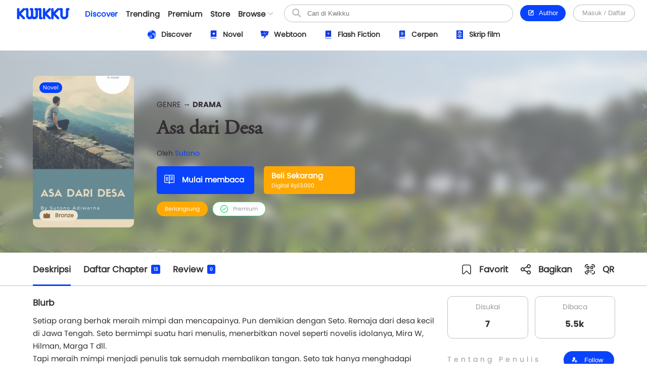

--- FILE ---
content_type: text/html; charset=UTF-8
request_url: https://www.kwikku.com/novel/read/asa-dari-desa
body_size: 12481
content:
	<!DOCTYPE html>
<!--
	(::)        (::)  (::)     (::)     (::)    (::)	(::)	      (::)
	(::)      (::)    (::)     (::)     (::)    (::)	(::)	    (::)
	(::)	(::)      (::)     (::)     (::)    (::)	(::)	  (::)
	(::)   (::)       (::)     (::)     (::)    (::)	(::)   (::)
	(::)(::)		  (::)     (::)     (::)    (::)	(::)(::)
	(::)(::)		  (::)     (::)     (::)    (::)	(::)(::)
	(::)   (::)		  (::)     (::)     (::)    (::)	(::)   (::)
	(::)    (::)	   (::)    (::)    (::)	    (::)	(::)	  (::)
	(::)     (::)	     (::)  (::)  (::)	    (::)	(::)	    (::)
	(::)      (::)         (::)(::)(::)		    (::)	(::)	      (::)
-->
<html>
	<head>
		<title>Asa dari Desa - Sutono - Kwikku</title>
		<meta name='viewport' content='width=1130'>
		<meta http-equiv="X-Frame-Options" content="deny">
		<link id='kwik_favicon' rel='shortcut icon' href='https://www.kwikku.com/images/favicon.png' type='image/png' media='all'>
		<script>
			if (screen.width <= 850) {
				window.location.href="https://m.kwikku.com/novel/read/asa-dari-desa";
			}
		</script>
		<meta name="theme-color" content="#177ffb" />
		<!-- Mendeklarasikan ikon untuk iOS -->
		<meta name="apple-mobile-web-app-capable" content="yes" />
		<meta name="apple-mobile-web-app-status-bar-style" content="default" />
		<meta name="apple-mobile-web-app-title" content="Kwikku" />
		<link rel="apple-touch-icon" href="images/logo/128x128.png" />
		<!-- Mendeklarasikan ikon untuk Windows -->
		<meta name="msapplication-TileImage" content="images/logo/128x128.png" />
		<meta name="msapplication-TileColor" content="#000000" />
		
		<!-- Global site tag (gtag.js) - Google Analytics -->
		<script async src="https://www.googletagmanager.com/gtag/js?id=G-GDJTXD19QP"></script>
		<script>
			window.dataLayer = window.dataLayer || [];
			function gtag(){dataLayer.push(arguments);}
			gtag('js', new Date());
			
			gtag('config', 'G-GDJTXD19QP');
		</script>
		
		<!--AMP-->
					<link rel='amphtml' href='https://amp.kwikku.com/novel/asa-dari-desa'>
			<link rel='canonical' href='https://www.kwikku.com/novel/read/asa-dari-desa'>
					<meta name="description" content="Kisah tentang orang orang kecil meraih mimpi" />
		
		<link rel='stylesheet' type='text/css' href='https://www.kwikku.com/template/styles/styles_css/kwikku_constant.css?t=507'><link rel='stylesheet' type='text/css' href='https://www.kwikku.com/template/styles/styles_css/kwikku_base.css?t=507'><link rel='stylesheet' type='text/css' href='https://www.kwikku.com/template/styles/styles_css/kwikku_icon.css?t=507'><link rel='stylesheet' type='text/css' href='https://www.kwikku.com/template/styles/styles_css/kwikku_effect.css?t=507'><link rel='stylesheet' type='text/css' href='https://www.kwikku.com/template/styles/styles_css/kwikku_structures.css?t=507'><link rel='stylesheet' type='text/css' href='https://www.kwikku.com/template/styles/styles_css/kwikku_card.css?t=507'><link rel='stylesheet' type='text/css' href='https://www.kwikku.com/template/styles/styles_css/kwikku_status.css?t=507'><link rel='stylesheet' type='text/css' href='https://www.kwikku.com/template/styles/styles_css/kwikku_wallet.css?t=507'><link rel='stylesheet' type='text/css' href='https://www.kwikku.com/template/styles/styles_css/kwikku_layout.css?t=507'><link rel='stylesheet' type='text/css' href='https://www.kwikku.com/template/styles/styles_css/pages/work.css?t=507'><link rel='stylesheet' type='text/css' href='https://www.kwikku.com/template/styles/styles_css/pages/know.css?t=507'><link rel='stylesheet' type='text/css' href='https://www.kwikku.com/template/styles/styles_css/pages/webtoon.css?t=507'><link rel='stylesheet' type='text/css' href='https://www.kwikku.com/template/styles/styles_css/pages/novel.css?t=507'><link rel='stylesheet' type='text/css' href='https://www.kwikku.com/template/styles/styles_css/pages/script.css?t=507'><link rel='stylesheet' type='text/css' href='https://www.kwikku.com/template/styles/styles_css/pages/artwork.css?t=507'><link rel='stylesheet' type='text/css' href='https://www.kwikku.com/template/styles/styles_css/pages/video.css?t=507'><link rel='stylesheet' type='text/css' href='https://www.kwikku.com/template/styles/styles_css/kwikku_screen.css?t=507'><link rel='stylesheet' type='text/css' href='https://www.kwikku.com/template/styles/styles_css/external/slick.css?t=507'><link rel='stylesheet' type='text/css' href='https://www.kwikku.com/template/styles/styles_css/external/slick-theme.css?t=507'><link rel='stylesheet' type='text/css' href='https://www.kwikku.com/template/styles/styles_css/dark.css?t=507'><script type='text/javascript' src='https://www.kwikku.com/template/styles/styles_js/external/socket.js?t=507'></script><script type='text/javascript' src='https://www.kwikku.com/template/styles/styles_js/external/jquery.js?t=507'></script><script type='text/javascript' src='https://www.kwikku.com/template/styles/styles_js/external/textarea.autogrow.js?t=507'></script><script type='text/javascript' src='https://www.kwikku.com/template/styles/styles_js/external/slick.js?t=507'></script><script type='text/javascript' src='https://www.kwikku.com/template/styles/styles_js/external/jquery.cookie.js?t=507'></script><script type='text/javascript' src='https://www.kwikku.com/template/styles/styles_js/external/jquery.migrate.js?t=507'></script><script type='text/javascript' src='https://www.kwikku.com/template/styles/styles_js/functions.js?t=507'></script><script type='text/javascript' src='https://www.kwikku.com/template/styles/styles_js/effect.js?t=507'></script><script type='text/javascript' src='https://www.kwikku.com/template/styles/styles_js/no_ajax.js?t=507'></script><script type='text/javascript' src='https://www.kwikku.com/template/styles/styles_js/status.js?t=507'></script><script type='text/javascript' src='https://www.kwikku.com/template/styles/styles_js/wallet.js?t=507'></script><script type='text/javascript' src='https://www.kwikku.com/template/styles/styles_js/templates.js?t=507'></script><script type='text/javascript' src='https://www.kwikku.com/template/styles/styles_js/section.js?t=507'></script><script type='text/javascript' src='https://www.kwikku.com/template/styles/styles_js/actions_get.js?t=507'></script><script type='text/javascript' src='https://www.kwikku.com/template/styles/styles_js/actions_post.js?t=507'></script><script type='text/javascript' src='https://www.kwikku.com/template/styles/styles_js/actions_upload.js?t=507'></script><script type='text/javascript' src='https://www.kwikku.com/template/styles/styles_js/pages/cart.js?t=507'></script><script type='text/javascript' src='https://www.kwikku.com/template/styles/styles_js/pages/transaction.js?t=507'></script><script type='text/javascript' src='https://www.kwikku.com/template/styles/styles_js/pages/novel.js?t=507'></script>		
		<link rel="canonical" href="https://www.kwikku.com/novel/read/asa-dari-desa" />
<meta property="og:title" content="Asa dari Desa - Sutono - Kwikku" />
<meta property="og:type" content="article" />
<meta property="og:url" content="https://www.kwikku.com/novel/read/asa-dari-desa" />
<meta property="og:image" itemprop="image" content="https://kwikku.us/uploads/public/images/novel/cover/thumb/992373578452-20200911141739.png" />
<meta property="og:site_name" content="Kwikku Media Nusantara" />
<meta property="og:description" content="Kisah tentang orang orang kecil meraih mimpi" />
<meta property="og:image:secure_url" content="https://kwikku.us/uploads/public/images/novel/cover/thumb/992373578452-20200911141739.png" />
<meta name="twitter:card" content="summary" />
<meta name="twitter:domain" content="https://www.kwikku.com/novel/read/asa-dari-desa" />
<meta name="twitter:title" content="Asa dari Desa - Sutono - Kwikku" />
<meta name="twitter:description" content="Kisah tentang orang orang kecil meraih mimpi" />
<meta name="twitter:image" content="https://kwikku.us/uploads/public/images/novel/cover/thumb/992373578452-20200911141739.png" />	

<meta name="copyright" content="Kwikku Media Nusantara" />
	<script type="application/ld+json">
	{
	"@context": "https://schema.org",
	"@type": "WebSite",
	"url": "https://www.kwikku.com/novel/read/asa-dari-desa",
	"potentialAction": {
    "@type": "SearchAction",
    "target": "https://www.kwikku.com/i/search?keyword={search_term_string}",
    "query-input": "required name=search_term_string"
	}
	}
	</script>
			
		<script>
			(function(i,s,o,g,r,a,m){i['GoogleAnalyticsObject']=r;i[r]=i[r]||function(){
			(i[r].q=i[r].q||[]).push(arguments)},i[r].l=1*new Date();a=s.createElement(o),
			m=s.getElementsByTagName(o)[0];a.async=1;a.src=g;m.parentNode.insertBefore(a,m)
			})(window,document,'script','//www.google-analytics.com/analytics.js','ga');
			
			ga('create', 'UA-41598876-1', 'kwikku.com');
			ga('send', 'pageview');
			
			console.log('%c KWIKKU MEDIA NUSANTARA', "font-size: 50px; color: blue;");
			console.log('%c Kwikku.com | Jangan pernah melakukan apapun di sini. Akun anda bisa saja diambil alih tanpa izin. Bagian ini hanya untuk pengembang', "font-size: 20px; color: red;");
		</script>
		
		<style>
					</style>
		
	</head>
	<body style="">
		<input id="user-agent" type="hidden" value="">
		<input id="user-login" type="hidden" value="">
		<input id="link-domain" type="hidden" value="https://www.kwikku.com">
		<input id="link-image" type="hidden" value="https://www.kwikku.com/images">
		
		<script>
			loadTheme();
		</script>
		
		<div id="popup" class="hidden">
	<table>
		<tr>
			<td id="popup_close" class="popupdetect">
				<div id="popup_body" class="p_canvas bg_white hidden popupdetect"></div>
			</td>
		</tr>
	</table>
</div>

<script>
	$(document).ready(function(){
	    $(".popupdetect").click(function(evt){
			if($(this).attr("id") == 'popup_close'){
				if($("#popup_close").attr('data-autoclose') != "disabled"){
					open_popup('0');
				}
				}else{
				evt.stopPropagation();
			}
		});
	});
</script>

<div id="value_alert_time" class="hidden">0</div>
<div id="alert" class="hidden">
	<div onclick="show_alert('0');">
		<div></div>
	</div>
</div>

<span id='popupMiniNovel' class='hidden'>
	<div class='nov_miniinfo'>
		<div class='bscover'>
			<a href='' class='nbp_link'>
				<div class='nbp_cover border_shadow bscover'></div>
			</a>
		</div>
		<div>
			<div>
				<a href='' class='nbp_link'>Judul disini</a>
			</div>
			<div>
				<a href=''>penulis disini</a>
			</div>
			<div>Deskripsi disini</div>
			<div>
				<a href='' class='nbp_link'>
					<button class='btn basic'>Baca Novel &#8594;</button>
				</a>
			</div>
		</div>
	</div>
</span>

<div id="popupNsfw" data-back="" class='popup_nsfw hidden'>
	<div>
		<div>
			<div>
				<div></div>
				<div>Peringatan</div>
				<div>Halaman ini mengandung Konten Dewasa. Jika usia kamu dibawah 18 tahun, mohon untuk tidak mengakses halaman ini</div>
				<div>
					<button class='btn silver mr15' onclick="popup_nsfw('dismiss');">Batalkan</button>
					<button class='btn basic' onclick="popup_nsfw('allow');">Lanjutkan &#8594;</button>
				</div>
			</div>
		</div>
	</div>
</div>

<div id="popupUpgradePremium" class="hidden">
	<div class="popupPremium">
		<div>Fitur ini untuk akun Premium</div>
		<div>Upgrade ke premium untuk fitur lengkap Kwikku</div>
		<div class="ppFeature">
			<div>
				<div class="icon icon_popup_premium_1"></div>
				<div>Baca karya premium</div>
			</div>
			<div>
				<div class="icon icon_popup_premium_2"></div>
				<div>Lebih banyak diskon</div>
			</div>
			<div>
				<div class="icon icon_popup_premium_3"></div>
				<div>Fitur lebih banyak</div>
			</div>
		</div>
		<div>
			<div>
				<a href="https://www.kwikku.com/i/wallet">
					<button class="btn basic">Upgrade ke Premium</button>
				</a>
			</div>
			<div class="mt10">
				<u class="text_blue pointer" onclick="open_popup(0);">Tidak, terima kasih.</u>
			</div>
		</div>
	</div>
</div>

<span id="popupPreviewPhoto" class="hidden">
	<div class="popupPreviewPhoto">
		<div class="pppClose pointer" onclick="openPopupPreviewPhoto('hide');">
			<div class="icon icon_close_black"></div>
		</div>
		<div class="pppBody">
			<img id="idSetPreviewPhoto" src="">
		</div>
	</div>
</span>

<span id="popupAuthor" class="hidden">
	<div class="popupAuthor">
		<div class="paHead">
			<div>Halaman Author</div>
			<div>Kontrol semua karyamu pada halaman author, kamu bisa memublikasikan karya baru atau mengatur karyamu dengan mudah dalam satu tempat.</div>
		</div>
		<div class="paList">
			<a href="https://center.kwikku.com/creator/benefit" target="_blank">
				<div>
					<div>
						<div class="icon icon_author_1"></div>
					</div>
					<div>
						<div>Benefit</div>
						<div>Pelajari lebih lengkap tentang benefit yang akan kamu dapatkan.</div>
					</div>
					<div>
						<div class="icon icon_arrow_right_black"></div>
					</div>
				</div>
			</a>
			<a href="https://center.kwikku.com/creator/create" target="_blank">
				<div>
					<div>
						<div class="icon icon_author_2"></div>
					</div>
					<div>
						<div>Cara membuat karya</div>
						<div>Tutorial singkat cara memublikasikan karyamu di Kwikku.</div>
					</div>
					<div>
						<div class="icon icon_arrow_right_black"></div>
					</div>
				</div>
			</a>
			<a href="https://center.kwikku.com/creator/monetize" target="_blank">
				<div>
					<div>
						<div class="icon icon_author_3"></div>
					</div>
					<div>
						<div>Monetisasi</div>
						<div>Pelajari bagaimana kamu bisa memonetisasi karyamu dengan mudah.</div>
					</div>
					<div>
						<div class="icon icon_arrow_right_black"></div>
					</div>
				</div>
			</a>
		</div>
		<div class="paBtn">
			<a href="https://www.kwikku.com/i/redirect/sso/aHR0cHM6Ly9hdXRob3Iua3dpa2t1LmNvbQ==" target="_blank">
				<button class="btn basic">Ke Halaman Author</button>
			</a>
		</div>
	</div>
</span>

<span id="popupAntiPlagiarism" class="hidden">
	<div class="p15">
		<div class="description fz_big">Kami mencoba menghargai Kreator dari tindakan "Pembajakan", dan kami juga mengharapkan Anda demikian</div>
		<div class="mt10">
			<button class="btn basic" onclick="open_popup('0');">Tutup</button>
		</div>
	</div>
</span>

<span id="popupSubscriptionInfo" class="hidden">
	<div class="p15">
		<div class="fz_medium bold">Paket Berlangganan</div>
		<div class="description mt5">Dengan menjadi bagian dari pengguna berlangganan. Kamu bisa mengakses berbagai manfaat yang kami berikan.<br/>Selain itu kamu juga bisa membaca ribuan cerita berbayar (yang berpartisipasi) tanpa perlu biaya tambahan</div>
		<div class="mt15">
			<button class="btn silver mr10" onclick="open_popup('0');">Tutup</button>
			<button class="btn basic" onclick="">Lihat daftar Paket</button>
		</div>
	</div>
</span>

	<span id="popupQRCode" class="hidden">
		<div class="p15">
			<div class="qrcode">
				<div>
					<img src="https://kwikku.id/public/qr/novel-9000.png">
				</div>
				<div>
					<div>Scan untuk mengakses karya atau profil secara langsung.</div>
				</div>
			</div>
		</div>
	</span>
	
<span id="form_login" class="hidden">
	<div class="popup_login">
		
		<div>
			<div>
				<span>LOG<span>IN</span></span>
			</div>
		</div>
		
		<div>
			<div class="plBox loginPanel">
				<div>
					<div class="active" onclick="loginPanel('account');">Akun</div>
					<div onclick="loginPanel('token');">Dengan Token</div>
				</div>
				<div>
					<div class="active">
						<form onsubmit="get_login('2', 'btn_popup_login'); return false;">
							<div class="list mt15">
								<p>Username/Email/Nomor Telepon</p>
								<input id="login_popup_username" class="input">
							</div>
							<div class="list mt15">
								<p>Kata Sandi</p>
								<input id="login_popup_password" class="input" type="password">
							</div>
							<div class="list mt15">
								<button id="btn_popup_login" class="btn basic full_btn">Masuk</button>
							</div>
						</form>
						
						<div class="btnOpt">
							<div>
								<a href="https://www.kwikku.com/n/register">
									<div class="boRegist">Buat Akun Baru</div>
								</a>
							</div>
							<div>
								<a href="https://www.kwikku.com/n/forgot">
									<div>
										<u>Lupa Kata Sandi</u>
									</div>
								</a>
							</div>
						</div>
					</div>
					<div>
						<div class="pbTelco">
							<div>
								<div>
									<img src="https://www.kwikku.com/images/background/telco.png">
								</div>
								<div>Hubungi <b class="text_blue">*500*30#</b></div>
							</div>
						</div>
						<form onsubmit="get_login_telco_check(); return false;">
							<div class="list mt15">
								<p>Kode Token</p>
								<input id="login_popup_telco_token" class="input" style="text-transform: uppercase;">
							</div>
							<div class="list mt15">
								<button id="btn_popup_login_telco" class="btn basic full_btn">Validasi & Masuk</button>
							</div>
						</form>
					</div>
				</div>
			</div>
		</div>
		
	</div>
</span>

<input id="value_login_connect_telco_token" value="" class="hidden">
<span id="popupConnectTelcoFinishRegist" class="hidden">
	<div class="p15">
		<div class="popup_head_close">
			<div>Pendaftaran Berhasil</div>
			<div>
				<div class="icon icon_close_black pointer" onclick="open_popup(0);"></div>
			</div>
		</div>
		<div class="mt15">Akun kwikkumu telah berhasil terhubung dengan nomor seluler.</div>
		<div class="mt15">
			<button class="btn basic" onclick="get_login_telco_check(this, $('#value_login_connect_telco_token').val());">Masuk ke Akun</button>
		</div>
	</div>
</span>

<input id="value_login_connect_telco_token_otp" value="" class="hidden">
<span id="popupLoginConnectTelco" class="hidden">
	<div class="popup_login_telco">
		<div class="popup_head_close">
			<div>Hubungkan akun</div>
			<div>
				<div class="icon icon_close_black pointer" onclick="open_popup(0);"></div>
			</div>
		</div>
		<div class="pltInfo">Nomor telepon <span class="setLoginTelcoMsisdn"></span> belum terhubung dengan akun kwikku manapun, silakan hubungkan dengan akun kwikku untuk melanjutkan.</div>
		<div class="pltBody panelLoginConnectTelco">
			<div class="active">
				<div>Masuk ke akun Kwikku</div>
				<div>
					<div class="list">
						<p>Username/Email</p>
						<input id="login_telco_username" class="input">
					</div>
					<div class="list mt10">
						<p>Kata Sandi</p>
						<input id="login_telco_password" class="input" type="password">
					</div>
					<div class="mt15">
						<button id="btn_login_telco" class="btn basic mr15" onclick="get_login(3, 'btn_login_telco');">Masuk & Hubungkan</button> <span class="text_blue pointer" onclick="loginPanelConnectTelco('register');">Daftar akun</span>
					</div>
				</div>
			</div>
			<div>
				<div>Daftar akun baru</div>
				<div>
					<div class="list mt10">
						<p>Alamat Email</p>
						<input id="reg_telco_email" class="input">
					</div>
					<div class="list mt10">
						<p>Kata Sandi</p>
						<input id="reg_telco_password" class="input" type="password">
					</div>
					<div class="list mt15">
						<p>Jenis Kelamin</p>
						<select id="reg_telco_gender" class="input">
							<option value="" selected="" disabled="">--Pilih jenis kelamin--</option>
							<option value="0">Laki-laki</option>
							<option value="1">Perempuan</option>
						</select>
					</div>
					<div class="mt15">
						<button id="btn_register_telco" class="btn basic mr15" onclick="post_register('telco');">Daftar & Hubungkan</button> <span class="text_blue pointer" onclick="loginPanelConnectTelco('login');">Masuk</span>
					</div>
				</div>
			</div>
		</div>
	</div>
</span><input id="value_workshare_type" type="hidden">
<input id="value_workshare_id" type="hidden">
<input id="value_workshare_title" type="hidden">
<input id="value_workshare_realname" type="hidden">
<input id="value_workshare_url" type="hidden">

<span id="popupWorkShare" class="hidden">
	<div class="p15">
		<div class="bold">Bagikan Karya</div>
		<div class="mt5">Beritahu teman-temanmu tentang karya ini</div>
	</div>
	<div class="popup_list plIcon">
		<li onclick="open_popup('1', 'form_login', 650)">
			<div>
				<div class="icon icon_share_timeline"></div>
			</div>
			<div>Bagikan ke Timeline</div>
		</li>
		<li onclick="work_share();">
			<div>
				<div class="icon icon_share"></div>
			</div>
			<div>Bagikan ke lainnya</div>
		</li>
	</div>
	<div class="p15">
		<button class="btn basic" onclick="open_popup(0);">Tutup</button>
	</div>
</span><div id="layout" class="default">
	<div>
			<div class="navbarSpace"></div>
	
<div id="navbar" class="default">
	<div>
		<div class="navMain">
	<div>
		<div class="nmLogo">
	<a href="https://www.kwikku.com">
		<div class="mlBig " style=""></div>
		<div class="mlMini  icon"></div>
	</a>
</div>	</div>
	<div>
		<div class="nmMenu">
	<a href="https://www.kwikku.com/discover">
		<div class="nmOpt active">
			<div class="noBg">
				<div style="background: var(--bg_yellow);"></div>
			</div>
			<div>Discover</div>
		</div>
	</a>
	<a href="https://www.kwikku.com/trending">
		<div class="nmOpt ">
			<div class="noBg">
				<div></div>
			</div>
			<div>Trending</div>
		</div>
	</a>
	<a href="https://www.kwikku.com/premium">
		<div class="nmOpt ">
			<div class="noBg">
				<div style="background: var(--bg_orange);"></div>
			</div>
			<div>Premium</div>
		</div>
	</a>
	<a href="https://www.kwikku.com/i/redirect/sso/aHR0cHM6Ly9zdG9yZS5rd2lra3UuY29t" target="_blank">
		<div class="nmOpt">
			<div class="noBg">
				<div style="background: var(--bg_black);"></div>
			</div>
			<div>Store</div>
		</div>
	</a>
	<div id="nv-ftr-title" class="nmOpt pointer" onclick="menu_browse('show');">
		<div class="nmmDdbtn">
			<div>Browse</div>
			<div>
				<div id="nv-ftr-arrow" class="icon icon_arrow_bottom"></div>
			</div>
		</div>
	</div>
</div>	</div>
	<div>
		<div class="nmSearchMini" onclick="window.location.href='https://www.kwikku.com/i/search';">
	<div class="icon icon_navbar_search"></div>
</div>
<div class="nmSearch">
	<form id="search_navbar" onsubmit="search_submit('navbar', ''); return false;">
		<input id="input_search_keyword" placeholder="Cari di Kwikku" value="">
		<div onclick="$('#search_navbar').submit();">
			<div class="icon icon_navbar_search"></div>
		</div>
	</form>
</div>	</div>
	<div class="nmOption">
		<div class="nmoPublish">
	<button class="btn basic" onclick="open_popup('1', 'popupAuthor');"><span class="icon icon icon_btn_edit"></span>&nbsp; Author</button>
</div>
<div class="nmoLogin">
	<button class='btn white full_btn' onclick="open_popup('1', 'form_login', 650)">Masuk / Daftar</button>
</div>	</div>
</div>	</div>
	<div id="navbarSubDisc" class="default">
	<div id="setMenuDiscover"></div>
</div>

	<style>
		.navbarSpace{height: 100px;}
	</style>
	</div>

<div id="navbarBrowse">
	<div>
		
		<div>
			<div class="nbSide">
				<div>
					<div class="nsTitle">Karya</div>
					<div class="nsList">
						<a href="https://www.kwikku.com/discover/novel">
							<div>
								<div>
									<div class="icon icon_ft_novel"></div>
								</div>
								<div>Novel</div>
							</div>
						</a>
						<a href="https://www.kwikku.com/discover/webtoon">
							<div>
								<div>
									<div class="icon icon_ft_comic"></div>
								</div>
								<div>Webtoon</div>
							</div>
						</a>
						<a href="https://www.kwikku.com/discover/flash">
							<div>
								<div>
									<div class="icon icon_ft_flash"></div>
								</div>
								<div>Flash Fiction</div>
							</div>
						</a>
						<a href="https://www.kwikku.com/discover/short">
							<div>
								<div>
									<div class="icon icon_ft_short"></div>
								</div>
								<div>Cerpen</div>
							</div>
						</a>
						<a href="https://www.kwikku.com/discover/script">
							<div>
								<div>
									<div class="icon icon_ft_script"></div>
								</div>
								<div>Skrip Film</div>
							</div>
						</a>
					</div>
				</div>
				<div>
					<div class="nsList">
						<a href="https://www.kwikku.com/academy">
							<div>
								<div>
									<div class="icon icon_ft_academy"></div>
								</div>
								<div>Academy</div>
							</div>
						</a>
						<a href="https://www.kwikku.com/film">
							<div>
								<div>
									<div class="icon icon_ft_film"></div>
								</div>
								<div>Film Premium</div>
							</div>
						</a>
						<a href="https://www.kwikku.com/video">
							<div>
								<div>
									<div class="icon icon_ft_talk"></div>
								</div>
								<div>Video</div>
							</div>
						</a>
					</div>
				</div>
			</div>
		</div>
		
		<div>
			
						<div class="ncTitle">
				<span>Kompetisi</span>
				<a href="https://www.kwikku.com/competition">Lihat lainnya</a>
			</div>
			<div class="card_browse_agenda">
									<a href="https://www.kwikku.com/competition/detail/9">
						<div>
							<div class="bscover" style="background-image: url('https://kwikku.us/uploads/public/images/competition/banner/9.jpg');"></div>
							<div>
								<div>Proses Penjurian</div>
								<div>
									<div>Kompetisi Menulis Kwikku 2024</div>
								</div>
							</div>
						</div>
					</a>
										<a href="https://www.kwikku.com/competition/detail/8">
						<div>
							<div class="bscover" style="background-image: url('https://kwikku.us/uploads/public/images/competition/banner/8.png');"></div>
							<div>
								<div>Telah Berakhir</div>
								<div>
									<div>Kisah Gaib Pesantren</div>
								</div>
							</div>
						</div>
					</a>
										<a href="https://www.kwikku.com/competition/detail/7">
						<div>
							<div class="bscover" style="background-image: url('https://kwikku.us/uploads/public/images/competition/banner/7.png');"></div>
							<div>
								<div>Telah Berakhir</div>
								<div>
									<div>Kompetisi 500jt #3</div>
								</div>
							</div>
						</div>
					</a>
								</div>
			<div class="ncTitle mt15">
				<span>Weekly Agenda</span>
				<a href="https://www.kwikku.com/video">Lihat lainnya</a>
			</div>
			<div class="card_browse_agenda">
									<a href="https://www.kwikku.com/video/view/127">
						<div>
							<div class="bscover" style="background-image: url('https://img.youtube.com/vi/I37-SG4D-B8/sddefault.jpg');"></div>
							<div>
								<div></div>
								<div>
									<div>Bincang Santai bareng Dee Lestari</div>
								</div>
							</div>
						</div>
					</a>
										<a href="https://www.kwikku.com/video/view/126">
						<div>
							<div class="bscover" style="background-image: url('https://img.youtube.com/vi/uELRYUxT8qc/sddefault.jpg');"></div>
							<div>
								<div></div>
								<div>
									<div>Bincang Santai bareng A. Fuadi</div>
								</div>
							</div>
						</div>
					</a>
										<a href="https://www.kwikku.com/video/view/125">
						<div>
							<div class="bscover" style="background-image: url('https://img.youtube.com/vi/jSkBY5RTtuY/sddefault.jpg');"></div>
							<div>
								<div></div>
								<div>
									<div>Bincang Santai dengan Penulis Khairul Damanik dan S. Prasetyo Utomo</div>
								</div>
							</div>
						</div>
					</a>
								</div>
							<div class="ncTitle mt15">
					<span>Editor's Pick</span>
				</div>
				<div class="ncContent">
					<div class="card_hzl_work">
						<div class="cnt_card bh_scroll">
															<a href="https://www.kwikku.com/webtoon/comic/teror-di-kampung-sanes">
									<div class='bscover' style="background-image: url('https://kwikku.us/uploads/public/images/webtoon/comic/cover/thumb/547743903034-20200715180515.jpg');"><div><span class="bg_comic">Komik</span></div></div>
									<div><div class='chnDesc'><div class='cdTitle ellipsis'>Teror di Kampung Sanes</div><div class='cdInfo ellipsis'>Alfisyahrin Zulfahri Akbar</div></div></div>
								</a>
																<a href="https://www.kwikku.com/novel/read/all-the-things-i-039-ve-done-to-save-you">
									<div class='bscover' style="background-image: url('https://kwikku.us/uploads/public/images/novel/cover/thumb/138010981234-20221110155439.jpg');"><div><span class="bg_novel">Novel</span></div></div>
									<div><div class='chnDesc'><div class='cdTitle ellipsis'>All The Things I&#039;ve Done To Save You</div><div class='cdInfo ellipsis'>Handi Yawan</div></div></div>
								</a>
																<a href="https://www.kwikku.com/novel/read/little-did-we-know">
									<div class='bscover' style="background-image: url('https://kwikku.us/uploads/public/images/novel/cover/thumb/251869505267-20231103140455.jpg');"><div><span class="bg_novel">Novel</span></div><div class='workStatusPremium'><div style='color: #E29A00; background: #FFFDC5;'><div><div class='icon' style="background-image: url('https://kwikku.us/images/general/work/premium_gold.png');"></div></div><div>Gold</div></div></div></div>
									<div><div class='chnDesc'><div class='cdTitle ellipsis'>Little Did We Know</div><div class='cdInfo ellipsis'>Falcon Publishing</div></div></div>
								</a>
																<a href="https://www.kwikku.com/short/read/hari-esok-lagi-saja">
									<div class='bscover' style="background-image: url('https://kwikku.us/uploads/public/images/short/cover/thumb/762306318589-20230203112109.jpg');"><div><span class="bg_short">Cerpen</span></div></div>
									<div><div class='chnDesc'><div class='cdTitle ellipsis'>Hari Esok Lagi Saja</div><div class='cdInfo ellipsis'>Sofiza</div></div></div>
								</a>
																<a href="https://www.kwikku.com/flash/view/103">
									<div class='bscover' style="background-image: url('https://kwikku.us/uploads/public/images/flash/cover/thumb/274326878373-20210402104942.webp');"><div><span class="bg_flash">Flash</span></div></div>
									<div><div class='chnDesc'><div class='cdTitle ellipsis'>Satu Pagi di CGK</div><div class='cdInfo ellipsis'>annastasia</div></div></div>
								</a>
																<a href="https://www.kwikku.com/webtoon/comic/selamat-datang-di-toko-batavia">
									<div class='bscover' style="background-image: url('https://kwikku.us/uploads/public/images/webtoon/comic/cover/thumb/652338194631-20211109210143.jpg');"><div><span class="bg_comic">Komik</span></div></div>
									<div><div class='chnDesc'><div class='cdTitle ellipsis'>Selamat Datang di Toko Batavia</div><div class='cdInfo ellipsis'>Tri Agustinauli</div></div></div>
								</a>
																<a href="https://www.kwikku.com/webtoon/comic/dy-mr-sleepyhead">
									<div class='bscover' style="background-image: url('https://kwikku.us/uploads/public/images/webtoon/comic/cover/thumb/600526480092-20200601071602.jpg');"><div><span class="bg_comic">Komik</span></div></div>
									<div><div class='chnDesc'><div class='cdTitle ellipsis'>DY! Mr. Sleepyhead</div><div class='cdInfo ellipsis'>Cindy Saraswati </div></div></div>
								</a>
														</div>
						<div class="scroll_card">
							<div>
								<div class='chn_btn_left'>
									<div class='icon icon_arrow_slide_left'></div>
								</div>
							</div>
							<div>
								<div class='chn_btn_right'>
									<div class='icon icon_arrow_slide_right'></div>
								</div>
							</div>
						</div>
					</div>
				</div>
							<div class="ncTitle mt15">
				<span>Di angkat ke Film</span>
			</div>
			<div class="ncContent">
				<div class="card_hzl_work">
					<div class="cnt_card bh_scroll">
													<a href="https://www.kwikku.com/novel/read/cek-ombak-melulu-20201221210821">
								<div class='bscover' style="background-image: url('https://kwikku.us/uploads/public/images/novel/cover/thumb/874956114600-20240307234328.jpg');"><div><span class="bg_novel">Novel</span></div></div>
								<div><div class='chnDesc'><div class='cdTitle ellipsis'>Cek Ombak (Melulu)</div><div class='cdInfo ellipsis'>Rina F Ryanie</div></div></div>
							</a>
														<a href="https://www.kwikku.com/novel/read/kpr-kapan-pindah-rumah">
								<div class='bscover' style="background-image: url('https://kwikku.us/uploads/public/images/novel/cover/thumb/509757277930-20210219133414.png');"><div><span class="bg_novel">Novel</span></div></div>
								<div><div class='chnDesc'><div class='cdTitle ellipsis'>KPR (Kapan Pindah Rumah?)</div><div class='cdInfo ellipsis'>Annisa Diandari Putri</div></div></div>
							</a>
														<a href="https://www.kwikku.com/script/read/misi-kafe-biru">
								<div class='bscover' style="background-image: url('https://kwikku.us/uploads/public/images/script/cover/thumb/241499842286-20220731223801.jpg');"><div><span class="bg_scrpt">Skrip Film</span></div></div>
								<div><div class='chnDesc'><div class='cdTitle ellipsis'>Misi Kafe Biru</div><div class='cdInfo ellipsis'>Nadia Seassi</div></div></div>
							</a>
														<a href="https://www.kwikku.com/novel/read/sinar-untuk-genta">
								<div class='bscover' style="background-image: url('https://kwikku.us/uploads/public/images/novel/cover/thumb/501685718551-20200915184823.jpg');"><div><span class="bg_novel">Novel</span></div></div>
								<div><div class='chnDesc'><div class='cdTitle ellipsis'>Sinar untuk Genta</div><div class='cdInfo ellipsis'>Rika Kurnia</div></div></div>
							</a>
														<a href="https://www.kwikku.com/novel/read/mengaku-bapak">
								<div class='bscover' style="background-image: url('https://kwikku.us/uploads/public/images/novel/cover/thumb/779050248571-20200609220107.jpg');"><div><span class="bg_novel">Novel</span></div></div>
								<div><div class='chnDesc'><div class='cdTitle ellipsis'>MENGAKU BAPAK</div><div class='cdInfo ellipsis'>paizin palma p</div></div></div>
							</a>
														<a href="https://www.kwikku.com/novel/read/balada-sepasang-kekasih-gila">
								<div class='bscover' style="background-image: url('https://kwikku.us/uploads/public/images/novel/cover/thumb/728552123316-20201109103610.jpg');"><div><span class="bg_novel">Novel</span></div></div>
								<div><div class='chnDesc'><div class='cdTitle ellipsis'>Balada Sepasang Kekasih Gila</div><div class='cdInfo ellipsis'>Han Gagas</div></div></div>
							</a>
														<a href="https://www.kwikku.com/script/read/cherish-amp-ruelle">
								<div class='bscover' style="background-image: url('https://kwikku.us/uploads/public/images/script/cover/thumb/576383060110-20210314195042.png');"><div><span class="bg_scrpt">Skrip Film</span></div></div>
								<div><div class='chnDesc'><div class='cdTitle ellipsis'>CHERISH &amp; RUELLE</div><div class='cdInfo ellipsis'>Reiga Sanskara</div></div></div>
							</a>
														<a href="https://www.kwikku.com/novel/read/pelangi-tanpa-warna">
								<div class='bscover' style="background-image: url('https://kwikku.us/uploads/public/images/novel/cover/thumb/373433512791-20210221151631.png');"><div><span class="bg_novel">Novel</span></div></div>
								<div><div class='chnDesc'><div class='cdTitle ellipsis'>PELANGI TANPA WARNA</div><div class='cdInfo ellipsis'>Mahfrizha Kifani</div></div></div>
							</a>
														<a href="https://www.kwikku.com/script/read/anoksia">
								<div class='bscover' style="background-image: url('https://kwikku.us/uploads/public/images/script/cover/thumb/536594567262-20221211073053.jpg');"><div><span class="bg_scrpt">Skrip Film</span></div></div>
								<div><div class='chnDesc'><div class='cdTitle ellipsis'>Anoksia</div><div class='cdInfo ellipsis'>Alfian N. Budiarto</div></div></div>
							</a>
														<a href="https://www.kwikku.com/script/read/how-are-you-really">
								<div class='bscover' style="background-image: url('https://kwikku.us/uploads/public/images/script/cover/thumb/11542531845-20210309205614.jpg');"><div><span class="bg_scrpt">Skrip Film</span></div></div>
								<div><div class='chnDesc'><div class='cdTitle ellipsis'>How Are You, Really?</div><div class='cdInfo ellipsis'>Rinai Bening Kasih</div></div></div>
							</a>
												</div>
					<div class="scroll_card">
						<div>
							<div class='chn_btn_left'>
								<div class='icon icon_arrow_slide_left'></div>
							</div>
						</div>
						<div>
							<div class='chn_btn_right'>
								<div class='icon icon_arrow_slide_right'></div>
							</div>
						</div>
					</div>
				</div>
			</div>
		</div>
		
	</div>
</div>
<script>
	var navbarMenu=$("#navbar");
	var navbarHeight=navbarMenu.height();
	
	function navbarScroll(){
		var navbarScreenTop = $(this).scrollTop();
		if(navbarScreenTop+45>navbarHeight){
			navbarMenu.addClass('nbShadow');
			navbarMenu.children('.navsub').addClass('nsScroll');
			}else{
			navbarMenu.removeClass('nbShadow');
			navbarMenu.children('.navsub').removeClass('nsScroll');
		}
	}
	window.addEventListener('scroll', navbarScroll);
</script>	</div>
	<div>
		<div id="content">	
	
	<script>
	setMenuDiscover('txt', '[{"id":1,"slug":"novel","title":"Novel","background":"https:\/\/kwikku.us\/images\/menu\/background\/novel.png"},{"id":2,"slug":"webtoon","title":"Webtoon","background":"https:\/\/kwikku.us\/images\/menu\/background\/comic.png"},{"id":3,"slug":"flash","title":"Flash Fiction","background":"https:\/\/kwikku.us\/images\/menu\/background\/flash.png"},{"id":4,"slug":"short","title":"Cerpen","background":"https:\/\/kwikku.us\/images\/menu\/background\/short.png"},{"id":6,"slug":"script","title":"Skrip film","background":"https:\/\/kwikku.us\/images\/menu\/background\/script.png"}]', '');
</script>

<link itemprop="thumbnailUrl" href="https://kwikku.us/uploads/public/images/novel/cover/thumb/992373578452-20200911141739.png"> 
<span itemprop="thumbnail" itemscope itemtype="http://schema.org/ImageObject"> 
	<link itemprop="url" href="https://kwikku.us/uploads/public/images/novel/cover/thumb/992373578452-20200911141739.png"> 
</span>

<span id="popupSendGiftConfirm" class="hidden">
	<div class="p15">
		<div>Apakah kamu akan memberikan Novel ke <span id="set_gift_realname" class="bold"></span>?</div>
		<div class="mt15">
			<button class="btn silver mr10" onclick="open_popup(1, 'popupSendGift', '', false);">Batal</button>
			<button class="btn basic" onclick="get_check_gift(this, 'novel');">Lanjutkan &#8594;</button>
		</div>
	</div>
</span>

<span id="popupSendGift" class="hidden">
	<div class="p15">
		<div>Berikan Novel ini kepada temanmu</div>
		<div class="list mt10">
			<p>Masukan nama pengguna</p>
			<div class="inputload">
				<input id="value_search_users" placeholder="Gunakan @ untuk mencari berdasarkan username" class="input" onkeyup="get_search_users('gift', 'value_search_users', 'set_search_users', 15)" autocomplete="off">
			</div>
			<span class="fz_mini text_silver">Kata kunci minimal 2 karakter</span>
		</div>
		<div id="set_search_users" class="card_users_list mt15"></div>
		<div class="mt15">
			<button class="btn silver" onclick="open_popup(0);">Batal</button>
		</div>
	</div>
</span>

<span id="popupCover" class="hidden">
	<div id="novCoverZoom" class="nov_cover_zoom"></div>
	<div class="p15">
		<button class="btn basic" onclick="open_popup('0');">Tutup</button>
	</div>
</span>

<!------------------------------------------------------------------>

<input id="value_gift_userid" class="hidden">
<input id="value_novel_id" value="9000" class="hidden">

<div class="wk_banner bscover" style="background-image: url('https://kwikku.us/uploads/public/images/novel/banner/143340-805871615877-20200912021221.jpg');">
	<section>
		<div class="distance">
			
			<div class="wbContent">
				<div>
					<div class="bscover pointer" style="background-image: url('https://kwikku.us/uploads/public/images/novel/cover/thumb/992373578452-20200911141739.png');" onclick="$('#novCoverZoom').css('background-image', 'url(https://kwikku.us/uploads/public/images/novel/cover/thumb/992373578452-20200911141739.png)');open_popup('1', 'popupCover');">
						<div class="wcWork bg_novel">Novel</div>
													<div class="workStatusPremium">
								<div style="color: #90663E; background: #EDE6D4;">
									<div>
										<div class="icon" style="background-image: url('https://kwikku.us/images/general/work/premium_bronze.png');"></div>
									</div>
									<div>Bronze</div>
								</div>
							</div>
												</div>
				</div>
				<div>
					<div class="wbcInfo">
						<span class="wbciGenre">Genre &#8594; <a href="https://www.kwikku.com/discover/genre/drama" class="ablack">Drama</a></span>
					</div>
					<div class="wbcTitle">Asa dari Desa</div>
					<div class="wbcWriter">
						<span>Oleh <a href="https://www.kwikku.com/sutonoadiwerna">Sutono</a></span>
					</div>
					<div class="wbcOptions">
						<div class="wbBtnRead pointer" onclick="work_startreading('novel', 'start', 'asa-dari-desa', '93971');">
							<div>
								<div>
									<div class="icon icon_read"></div>
								</div>
								<div>
									Mulai membaca								</div>
							</div>
						</div>
													<div id="idBtnBuyNow" class="wbBtnBuy" onclick="open_popup('1', 'form_login', 650)">
								<div>Beli Sekarang</div>
								<div>Digital Rp13.000</div>
							</div>
												</div>
					<div class="wbInfo">
													<div class="wiTxt ongoing">
								<div>Berlangsung</div>
							</div>
														<div class="wiIcon">
								<div>
									<div>
										<div class="icon icon_checked_round"></div>
									</div>
									<div>Premium</div>
								</div>
							</div>
												</div>
				</div>
			</div>
			
		</div>
	</section>
</div>

<div class="wk_options">
	<section>
		<div class="distance">
			<div class="woMenu left">
				<a class="active pointer" onclick="work_read_tab(this); return false;">
					<div>Deskripsi</div>
				</a>
				<a id="idOptionsTableOfContent" class="pointer" onclick="work_read_tab(this); return false;">
					<div>Daftar Chapter <span class="womCount">13</span></div>
				</a>
				<a class="pointer" onclick="work_read_tab(this); return false;">
					<div>Review <span class="womCount">0</span></div>
				</a>
			</div>
			<div class="woMenu right">
				<a onclick="open_popup('1', 'form_login', 650) return false;" class="pointer" alt="favorite">
					<div>
						<div class="womIcon icon icon_favorite_black"></div> Favorit					</div>
				</a>
				<a class="pointer" onclick="$('#value_workshare_type').val('novel'); $('#value_workshare_id').val('9000'); $('#value_workshare_title').val('Asa dari Desa'); $('#value_workshare_realname').val('Sutono'); $('#value_workshare_url').val('https://www.kwikku.com/novel/read/asa-dari-desa'); open_popup('1', 'popupWorkShare'); return true;">
					<div><div class="womIcon icon icon_share"></div> Bagikan</div>
				</a>
				<a class="pointer" onclick="open_popup('1', 'popupQRCode', 350); return false;">
					<div><div class="womIcon icon icon_qrcode"></div> QR</div>
				</a>
			</div>
		</div>
	</section>
</div>

<section>
	<div class="distance">
		
		<div id="workTemplate" class="wk_template">
			<div class="wtTab">
				<div class="active">
					
<div class="wk_info">
	<div class="wiList">
		<div>
			<div>Blurb</div>
			<div class="description">Setiap orang berhak meraih mimpi dan mencapainya. Pun demikian dengan Seto. Remaja dari desa kecil di Jawa Tengah. Seto bermimpi suatu hari menulis, menerbitkan novel seperti novelis idolanya, Mira W, Hilman, Marga T dll.<br/>Tapi meraih mimpi menjadi penulis tak semudah membalikan tangan. Seto tak hanya menghadapi penolakan penolakan naskah, kekalahan lomba nulis. Seto juga harus berjuang keras agar terus sekolah. Bagaimana kisah selengkapnya?</div>
		</div>
					<div>
				<div>Tokoh Utama</div>
				<div class="wkCharacter">
											<div>
							<div class="wcCover">
								<div class="bscover" style="background-image: url('https://kwikku.us/images/general/avatar_unset.png');">
									<div class="wcGender none">
										<div class="icon icon_gender_none"></div>
									</div>
								</div>
							</div>
							<div class="wcName">Seto</div>
						</div>
										</div>
			</div>
				</div>
			<div class="mt25">
			<div class="wiTag">
				<a href='https://www.kwikku.com/discover/tag/drama'><div>#drama</div></a><a href='https://www.kwikku.com/discover/tag/teenlit'><div>#teenlit</div></a><a href='https://www.kwikku.com/discover/tag/cinta'><div>#cinta</div></a><a href='https://www.kwikku.com/discover/tag/inspiring'><div>#inspiring</div></a>			</div>
		</div>
		</div>

				</div>
				<div>
					<div class="wk_tablecontent">
			<a href="https://www.kwikku.com/novel/read/asa-dari-desa/93971">
			<div class="">
				<div>#1</div>
				<div>Asa Pagi ini</div>
				<div>
									</div>
			</div>
		</a>
				<a href="https://www.kwikku.com/novel/read/asa-dari-desa/94290">
			<div class="">
				<div>#2</div>
				<div>Ratih #2</div>
				<div>
									</div>
			</div>
		</a>
				<a href="https://www.kwikku.com/novel/read/asa-dari-desa/95558">
			<div class="">
				<div>#3</div>
				<div>Janji</div>
				<div>
									</div>
			</div>
		</a>
				<a href="https://www.kwikku.com/novel/read/asa-dari-desa/97676">
			<div class="">
				<div>#4</div>
				<div>Awal  #4</div>
				<div>
											<div class='icon icon_locked'></div>
										</div>
			</div>
		</a>
				<a href="https://www.kwikku.com/novel/read/asa-dari-desa/98380">
			<div class="">
				<div>#5</div>
				<div>Belajar.</div>
				<div>
											<div class='icon icon_locked'></div>
										</div>
			</div>
		</a>
				<a href="https://www.kwikku.com/novel/read/asa-dari-desa/99672">
			<div class="">
				<div>#6</div>
				<div>Mading #6</div>
				<div>
											<div class='icon icon_locked'></div>
										</div>
			</div>
		</a>
				<a href="https://www.kwikku.com/novel/read/asa-dari-desa/101008">
			<div class="">
				<div>#7</div>
				<div>Lab Bahasa</div>
				<div>
											<div class='icon icon_locked'></div>
										</div>
			</div>
		</a>
				<a href="https://www.kwikku.com/novel/read/asa-dari-desa/102718">
			<div class="">
				<div>#8</div>
				<div>Gusdur#8</div>
				<div>
											<div class='icon icon_locked'></div>
										</div>
			</div>
		</a>
				<a href="https://www.kwikku.com/novel/read/asa-dari-desa/103634">
			<div class="">
				<div>#9</div>
				<div>Tamu Malam Minggu</div>
				<div>
											<div class='icon icon_locked'></div>
										</div>
			</div>
		</a>
				<a href="https://www.kwikku.com/novel/read/asa-dari-desa/111602">
			<div class="">
				<div>#10</div>
				<div>Cinta? 10</div>
				<div>
											<div class='icon icon_locked'></div>
										</div>
			</div>
		</a>
				<a href="https://www.kwikku.com/novel/read/asa-dari-desa/120701">
			<div class="">
				<div>#11</div>
				<div>Edisi Perdana 11</div>
				<div>
											<div class='icon icon_locked'></div>
										</div>
			</div>
		</a>
				<a href="https://www.kwikku.com/novel/read/asa-dari-desa/124817">
			<div class="">
				<div>#12</div>
				<div>Lomba  #12</div>
				<div>
											<div class='icon icon_locked'></div>
										</div>
			</div>
		</a>
				<a href="https://www.kwikku.com/novel/read/asa-dari-desa/143422">
			<div class="">
				<div>#13</div>
				<div>Lomba Mading #13</div>
				<div>
											<div class='icon icon_locked'></div>
										</div>
			</div>
		</a>
		</div>				</div>
				<div>
					<input id="value_review_star" value="" class="hidden">
<span id="popupAddReview" class="hidden">
	<div class="p15">
		<div class="work_review_star">
			<div onclick="$('#value_review_star').val(1);">
				<div class="icon icon_star"></div>
			</div>
			<div onclick="$('#value_review_star').val(2);">
				<div class="icon icon_star"></div>
			</div>
			<div onclick="$('#value_review_star').val(3);">
				<div class="icon icon_star"></div>
			</div>
			<div onclick="$('#value_review_star').val(4);">
				<div class="icon icon_star"></div>
			</div>
			<div onclick="$('#value_review_star').val(5);">
				<div class="icon icon_star"></div>
			</div>
		</div>
		<div class="list">
			<p>Ulasan kamu</p>
			<textarea id="value_review_content" class="input"></textarea>
		</div>
		<div class="list mt10">
			<label>
				<input id="value_review_anonim" type="checkbox"> kirim sebagai anonim
			</label>
		</div>
		<div class="mt15 text_silver">Ulasan kamu akan ditampilkan untuk publik, sedangkan bintang hanya dapat dilihat oleh penulis</div>
		<div class="mt15">
			<button class="btn silver mr10" onclick="open_popup('0');">Batal</button>
			<button class="btn basic" onclick="post_review(this, 'detail', 'novel', '9000');">Kirim Ulasan</button>
		</div>
	</div>
</span>

<input id="value_delete_id" value="" class="hidden">
<span id="popupDeleteReview" class="hidden">
	<div class="p15">
		<div>Apakah kamu akan menghapus ulasanmu?</div>
		<div class="mt15">
			<button class="btn silver mr10" onclick="$('#value_delete_id').val(''); open_popup('0');">Batal</button>
			<button class="btn red" onclick="post_relete_review(this, 'novel');">Hapus</button>
		</div>
	</div>
</span>

<script>
	function reviewStarStart(){
		var cs = 5;
		var sb = $(".work_review_star");
		$('.work_review_star > div').hover(function(e) {
			e.stopPropagation();
			var index = $(this).index();
			for(var i = 0; i<cs; i++){
				if(i <= index){
					sb.children('div').eq(i).children('div').removeClass('icon_star').addClass('icon_star_active');
					}else{
					sb.children('div').eq(i).children('div').removeClass('icon_star_active').addClass('icon_star');
				}
			}
			}, function(e) {
			e.stopPropagation();
			var sa = $("#value_review_star").val();
			sb.children('div').children('div').removeClass('icon_star_active').addClass('icon_star');
			for(var i = 0; i<cs; i++){
				if(i < sa){
					sb.children('div').eq(i).children('div').removeClass('icon_star').addClass('icon_star_active');
				}
			}
		});
	}
</script>

<!------------------------------------------------------->

<div class="work_review">
		<div id="infoReview" class="wr_star">
					Kamu harus masuk terlebih dahulu untuk mengirimkan ulasan, <a class="pointer bold" onclick="open_popup('1', 'form_login', 650)">Masuk</a>
				</div>
			<div id="page_empty" class='empty mini'>
			<div>Belum ada Ulasan</div>
		</div>
			<div id="listReview" class="wr_list">
			</div>
</div>				</div>
			</div>
			<div>
				<div class="wtInfo">
					<div>
						<div>Disukai</div>
						<div>7</div>
					</div>
					<div>
						<div>Dibaca</div>
						<div>5.5k</div>
					</div>
				</div>
								<div class="wtAbout writer">
					<div class="wtaHead">
						<div>
							<div>
								Tentang Penulis</div>
						</div>
						<div>
															<button class="btn basic" onclick="open_popup('1', 'form_login', 650)"><span class="icon icon icon_btn_follow"></span>&nbsp;Follow</button>
														</div>
					</div>
					<div class="wtaUser">
						<div>
							<div class="bscover" style="background-image: url('https://kwikku.us/uploads/public/images/profile/photo/thumb/143340.jpeg');"></div>
						</div>
						<div>
							<div>Sutono</div>
						</div>
					</div>
					<div class="wtaInfo">
						<div class="description">-</div>
					</div>
					<div class="wtaOther">
						<div>Bergabung sejak <b>2020-09-02</b></div>
						<div>Telah diikuti oleh <b>80</b> pengguna</div>
						<div>Sudah memublikasikan <b>3</b> karya</div>
						<div>Menulis lebih dari <b>2,760</b> kata pada novel</div>
					</div>
					<div class="wtaBtn">
						<a href="https://www.kwikku.com/sutonoadiwerna">
							<div>Kunjungi Profil &#8594;</div>
						</a>
					</div>
				</div>
							</div>
		</div>
		
		<script>
			if(window.location.hash == "#tableofcontent"){
				$("#idOptionsTableOfContent").click();
			}
		</script>
		
		<div class="line mt15"></div>

<div class="title">
	<div>
		<div>Rekomendasi dari Drama</div>
	</div>
</div>

<div class="card_hzl_work">
	<div class="cnt_card bh_scroll">
					<a href="https://www.kwikku.com/novel/read/asa-dari-desa">
				<div class='bscover' style="background-image: url('https://kwikku.us/uploads/public/images/novel/cover/thumb/992373578452-20200911141739.png');"><div><span class="bg_novel">Novel</span></div></div>
				<div><div class='chnDesc'><div class='cdTitle ellipsis'>Asa dari Desa</div><div class='cdInfo ellipsis'>Sutono</div></div></div>
			</a>
						<a href="https://www.kwikku.com/novel/read/retak-20240616130940">
				<div class='bscover' style="background-image: url('https://kwikku.us/uploads/public/images/novel/cover/thumb/199670766936-20250220165801.jpg');"><div><span class="bg_novel">Novel</span></div></div>
				<div><div class='chnDesc'><div class='cdTitle ellipsis'>Retak</div><div class='cdInfo ellipsis'>FAKIHA</div></div></div>
			</a>
						<a href="https://www.kwikku.com/flash/view/5561">
				<div class='bscover' style="background-image: url('https://kwikku.us/uploads/public/images/flash/cover/thumb/452552862816-20250824215002.webp');"><div><span class="bg_flash">Flash</span></div></div>
				<div><div class='chnDesc'><div class='cdTitle ellipsis'>Museum Kenangan</div><div class='cdInfo ellipsis'>Jasma Ryadi</div></div></div>
			</a>
						<a href="https://www.kwikku.com/script/read/bergumul-dengan-tuhan">
				<div class='bscover' style="background-image: url('https://kwikku.us/uploads/public/images/script/cover/thumb/719854319014-20251204100122.jpeg');"><div><span class="bg_scrpt">Skrip Film</span></div></div>
				<div><div class='chnDesc'><div class='cdTitle ellipsis'>Bergumul Dengan Tuhan</div><div class='cdInfo ellipsis'>Pipo Vernandes</div></div></div>
			</a>
						<a href="https://www.kwikku.com/flash/view/5099">
				<div class='bscover' style="background-image: url('https://kwikku.us/uploads/public/images/flash/cover/thumb/547423848689-20250423090954.webp');"><div><span class="bg_flash">Flash</span></div></div>
				<div><div class='chnDesc'><div class='cdTitle ellipsis'>Senandika: Di Antara Sunyi yang Menyebut Namamu</div><div class='cdInfo ellipsis'>Ika nurpitasari</div></div></div>
			</a>
						<a href="https://www.kwikku.com/short/read/sometimes-not-lucky-wasn-t-really-bad">
				<div class='bscover' style="background-image: url('https://kwikku.us/uploads/public/images/short/cover/thumb/883256067308-20221106120422.png');"><div><span class="bg_short">Cerpen</span></div></div>
				<div><div class='chnDesc'><div class='cdTitle ellipsis'>Sometimes Not Lucky Wasn't Really Bad</div><div class='cdInfo ellipsis'>Herumawan Prasetyo Adhie</div></div></div>
			</a>
						<a href="https://www.kwikku.com/short/read/gaun-hitam-pengantin">
				<div class='bscover' style="background-image: url('https://kwikku.us/uploads/public/images/short/cover/thumb/941535303470-20230801230226.png');"><div><span class="bg_short">Cerpen</span></div></div>
				<div><div class='chnDesc'><div class='cdTitle ellipsis'>Gaun Hitam Pengantin</div><div class='cdInfo ellipsis'>Silvarani</div></div></div>
			</a>
						<a href="https://www.kwikku.com/flash/view/248">
				<div class='bscover' style="background-image: url('https://kwikku.us/uploads/public/images/flash/cover/thumb/851776239688-20210403013847.webp');"><div><span class="bg_flash">Flash</span></div></div>
				<div><div class='chnDesc'><div class='cdTitle ellipsis'>POHON PEPAYA</div><div class='cdInfo ellipsis'>Lady Mia Hasneni</div></div></div>
			</a>
						<a href="https://www.kwikku.com/flash/view/2428">
				<div class='bscover' style="background-image: url('https://kwikku.us/uploads/public/images/flash/cover/thumb/807218180317-20220108144041.webp');"><div><span class="bg_flash">Flash</span></div></div>
				<div><div class='chnDesc'><div class='cdTitle ellipsis'>SHIKI -Tanda Kepemilikan- pt.3</div><div class='cdInfo ellipsis'>Kosong/Satu</div></div></div>
			</a>
						<a href="https://www.kwikku.com/script/read/berita-bercerita">
				<div class='bscover' style="background-image: url('https://kwikku.us/uploads/public/images/script/cover/thumb/778586058825-20210314192940.jpg');"><div><span class="bg_scrpt">Skrip Film</span></div></div>
				<div><div class='chnDesc'><div class='cdTitle ellipsis'>Berita Bercerita</div><div class='cdInfo ellipsis'>Nurhafifah</div></div></div>
			</a>
						<a href="https://www.kwikku.com/flash/view/1334">
				<div class='bscover' style="background-image: url('https://kwikku.us/uploads/public/images/flash/cover/thumb/267784680126-20210409160539.webp');"><div><span class="bg_flash">Flash</span></div></div>
				<div><div class='chnDesc'><div class='cdTitle ellipsis'>Perkara Dua Manusia</div><div class='cdInfo ellipsis'>Justang Zealotous</div></div></div>
			</a>
						<a href="https://www.kwikku.com/script/read/takdir-cinta-20210311200643">
				<div class='bscover' style="background-image: url('https://kwikku.us/uploads/public/images/script/cover/thumb/751055282606-20210311200642.png');"><div><span class="bg_scrpt">Skrip Film</span></div></div>
				<div><div class='chnDesc'><div class='cdTitle ellipsis'>TAKDIR CINTA</div><div class='cdInfo ellipsis'>ANDHIKA AKHIR PUTRA</div></div></div>
			</a>
						<a href="https://www.kwikku.com/short/read/halimunte-cafe-please-smile-if-possible">
				<div class='bscover' style="background-image: url('https://kwikku.us/uploads/public/images/short/cover/thumb/104354443065-20250606170015.png');"><div><span class="bg_short">Cerpen</span></div></div>
				<div><div class='chnDesc'><div class='cdTitle ellipsis'>Halimunte Cafe: Please Smile If Possible</div><div class='cdInfo ellipsis'>Adinda Amalia</div></div></div>
			</a>
						<a href="https://www.kwikku.com/script/read/the-killer-teacher">
				<div class='bscover' style="background-image: url('https://kwikku.us/uploads/public/images/script/cover/thumb/879535521125-20221029185538.png');"><div><span class="bg_scrpt">Skrip Film</span></div></div>
				<div><div class='chnDesc'><div class='cdTitle ellipsis'>The Killer Teacher</div><div class='cdInfo ellipsis'>Nur Fitriani</div></div></div>
			</a>
						<a href="https://www.kwikku.com/short/read/penyair-gagal">
				<div class='bscover' style="background-image: url('https://kwikku.us/uploads/public/images/short/cover/thumb/365139435012-20251207063108.jpg');"><div><span class="bg_short">Cerpen</span></div></div>
				<div><div class='chnDesc'><div class='cdTitle ellipsis'>Penyair Gagal</div><div class='cdInfo ellipsis'>Sulton Rizman</div></div></div>
			</a>
				</div>
	<div class="scroll_card">
		<div>
			<div class="chn_btn_left">
				<div class="icon icon_arrow_slide_left"></div>
			</div>
		</div>
		<div>
			<div class="chn_btn_right">
				<div class="icon icon_arrow_slide_right"></div>
			</div>
		</div>
	</div>
</div>

	<div class="title">
		<div>
			<div>Rekomendasi</div>
		</div>
	</div>
	
	<div class="card_hzl_work">
		<div class="cnt_card bh_scroll">
							<a href="https://www.kwikku.com/novel/read/asa-dari-desa">
					<div class='bscover' style="background-image: url('https://kwikku.us/uploads/public/images/novel/cover/thumb/992373578452-20200911141739.png');"><div><span class="bg_novel">Novel</span></div><div class='workStatusPremium'><div style='color: #90663E; background: #EDE6D4;'><div><div class='icon' style="background-image: url('https://kwikku.us/images/general/work/premium_bronze.png');"></div></div><div>Bronze</div></div></div></div>
					<div><div class='chnDesc'><div class='cdTitle ellipsis'>Asa dari Desa</div><div class='cdInfo ellipsis'>Sutono</div></div></div>
				</a>
								<a href="https://www.kwikku.com/flash/view/1924">
					<div class='bscover' style="background-image: url('https://kwikku.us/uploads/public/images/flash/cover/thumb/520754126722-20210502071135.webp');"><div><span class="bg_flash">Flash</span></div></div>
					<div><div class='chnDesc'><div class='cdTitle ellipsis'>Cerita si Kembar</div><div class='cdInfo ellipsis'>Sutono</div></div></div>
				</a>
								<a href="https://www.kwikku.com/flash/view/1916">
					<div class='bscover' style="background-image: url('https://kwikku.us/uploads/public/images/flash/cover/thumb/447242129622-20210430114958.webp');"><div><span class="bg_flash">Flash</span></div></div>
					<div><div class='chnDesc'><div class='cdTitle ellipsis'>Sepedaku</div><div class='cdInfo ellipsis'>Sutono</div></div></div>
				</a>
						</div>
		<div class="scroll_card">
			<div>
				<div class="chn_btn_left">
					<div class="icon icon_arrow_slide_left"></div>
				</div>
			</div>
			<div>
				<div class="chn_btn_right">
					<div class="icon icon_arrow_slide_right"></div>
				</div>
			</div>
		</div>
	</div>
			
	</div>
</section>
<div class="footerSpace"></div>	
</div>	</div>
</div>

<script>
	btn_effect();
	$('textarea.autogrow').autogrow();
	
	$("body").click(function(){
		dropdown_hide_all();
		$(".emoticon .emt").remove();
	});
	
	$("#navbarBrowse").click(function(e){
		if(e.target === this){
			menu_browse('hide');
		}
	});
	
	$("#nv-ftr-title").click(function(e){
		e.stopPropagation();
	});
	
	$(".dd_down_click, .dd_dont_hide, .dg-title").click(function(e){
		e.stopPropagation();
	});
	
	$(".dd_down_content").click(function(e){
		e.stopPropagation();
	});
	
	$(".emoticon").click(function(e){
		e.stopPropagation();
	});
	
	modalDropdown();
	//contenteditable_clear();
	
		
	////////////////////////////////////SCROLL CONTENT: START/////////////////////////
	function contentScroll(){
		$(".bh_scroll").scroll(function (event) {
			var divScroll = $(this);
			var sl = divScroll.siblings('div').children('div').eq(0);
			var sr = divScroll.siblings('div').children('div').eq(1);
			var scroll = divScroll.scrollLeft();
			var width = divScroll.outerWidth()
			var scrollWidth = divScroll[0].scrollWidth; 
			var widthScroll = scrollWidth - width;
			if(scroll > 5){
				sl.fadeIn('fast');
				}else{
				sl.fadeOut('fast');
			}
			if(scroll <= widthScroll-5){
				sr.fadeIn('fast');
				}else{
				sr.fadeOut('fast');
			}
		});
		
		$(".chn_btn_left").off('click').on("click", function() {
			$(this).parent().parent().parent().children('div').eq(0).animate({
				scrollLeft: "-=500px"
			}, "slow");
		});
		
		$(".chn_btn_right").off('click').on("click", function() {
			$(this).parent().parent().parent().children('div').eq(0).animate({
				scrollLeft: "+=500px"
			}, "slow");
		});
	}
	
	contentScroll();
	////////////////////////////////////SCROLL CONTENT: END/////////////////////////
	
</script>	</body>
	
</html>

--- FILE ---
content_type: text/javascript
request_url: https://www.kwikku.com/template/styles/styles_js/pages/novel.js?t=507
body_size: 1878
content:
function novel_popup_mini(act, div){
	var link=get_link();
	var data = $(div).attr('data-novel');
	var da = data.split("[♥|♥]");
	
	var banner = da[0];
	var cover = da[1];
	var title = da[2];
	var preview = da[3];
	var slug = da[4];
	var account = da[5];
	var realname = da[6];
	var username = da[7];
	var popup = $("#popupMiniNovel > div");
	if(act == "open"){
		popup.find('.nbp_link').attr('href', link['linkbased']+"/novel/read/"+slug);
		popup.children('div').eq(0).css('background-image', "url('"+banner+"')");
		popup.children('div').eq(1).children('div').eq(0).children('a').html(title);
		if(account == "publisher"){
			linktoprofile = link['linkbased']+"/pub/"+username;
			}else{
			linktoprofile = link['linkbased']+"/"+username;
		}
		popup.children('div').eq(1).children('div').eq(1).children('a').attr('href', linktoprofile);
		popup.children('div').eq(1).children('div').eq(1).children('a').html(realname);
		popup.children('div').eq(1).children('div').eq(2).html(preview);
		popup.children('div').eq(0).find('.nbp_cover').css('background-image', "url('"+cover+"')");
		open_popup('1', 'popupMiniNovel');
		}else{
		
	}
}

function novel_flashsale_countdown_run(dateEnd){
	var countDownDate = new Date(dateEnd).getTime();
	var x = setInterval(function() {
		var now = new Date().getTime();
		var distance = countDownDate - now;
		var days = Math.floor(distance / (1000 * 60 * 60 * 24));
		var hours = Math.floor((distance % (1000 * 60 * 60 * 24)) / (1000 * 60 * 60));
		var minutes = Math.floor((distance % (1000 * 60 * 60)) / (1000 * 60));
		var seconds = Math.floor((distance % (1000 * 60)) / 1000);
		$("#flashsaleCountDown").find('.cdDays').html(days);
		$("#flashsaleCountDown").find('.cdHours').html(hours);
		$("#flashsaleCountDown").find('.cdMinutes').html(minutes);
		$("#flashsaleCountDown").find('.cdSeconds').html(seconds);
		if (distance < 0) {
			clearInterval(x);
		}
	}, 1000);
}

function novel_open_part(div, slug, cid, pid){
	var link=get_link();
	if($(div).text() == "1"){
		window.location.href=link['linkbased']+"/novel/read/"+slug+"/"+cid;
		}else{
		window.location.href=link['linkbased']+"/novel/read/"+slug+"/"+cid+"/"+pid;
	}
}

function novel_comment_paragraph(act, pi){
	var cc = $("#novel_comment_paragraph");
	var nid = $("#data_novel_id").val();
	var cid = $("#data_chapter_id").val();
	
	var code = "novel"+nid+"-"+cid+"-"+pi;
	
	if(act == "show"){
		$("body").css('overflow', 'hidden');
		cc.children('div').eq(0).fadeIn('fast');
		cc.children('div').eq(1).show('fast');
		$("#data_paragraph_index").val(pi);
		
		$("#commentParagraphPreview").find('.index').html((parseInt(pi)+1));
		$("#commentParagraphPreview").find('.description').html($("#novelContent"+pi).html());
		
		var ibEmot = "<div class='cbEmot'><div class='icon icon_post_emot_silver emoticon emt_left' onclick=\"openEmoticon(this, 'comment_input');\"></div></div>";
		var ibInput = "<div class='cbInput'><div id='valueComment_"+code+"' contenteditable='true' class='content_editable' placeholder='Tulis komentar'></div></div>";
		
		var ioSticker = "<div><div class='cbBtnMini icon icon_post_sticker_silver pointer'></div></div>";
		var ioBtn = "<div><button id='btn_comment' style='width: 45px;' class='btn basic' onclick=\"post_comment(this, 'novel', '"+nid+"', '"+cid+"', '"+pi+"');\"><span class='icon icon icon_btn_kwik mr10'></span></button></div>";
		var ibOpt = "<div><div class='cbOpt'>"+ioSticker+ioBtn+"</div></div>";
		var inputBox = '<div class="clInput"><div class="commentbox">'+ibEmot+ibInput+ibOpt+'</div></div>';
		$("#idParagraphCommentInput").html(inputBox);
		$("#idParagraphContent").children('div').attr('id', 'idCommentArea_'+code);
		$("#idParagraphContent").find('.card_comment').attr('id', 'idCommentContent_'+code);
		
		get_comment('none', 'first', 'novel', nid, cid, pi);
		}else{
		$("body").css('overflow', '');
		cc.children('div').eq(0).fadeOut('fast');
		cc.children('div').eq(1).hide('fast');
		$("#data_paragraph_index").val('');
		$("#idParagraphContent").children('div').attr('id', '');
		$("#idParagraphContent").find('.card_comment').html("");
	}
}

function novel_comment_paragraph_notif(pi){
	var index = parseInt(pi);
	var count = $('.paragraphcontent').length;
	if(index < count){
		novel_comment_paragraph('show', index);
	}
}

function novel_bookmark(act){
	var index = $("#bookmark_paragraph_index").val();
	$(".paragraphbookmark").removeClass('paragraphbookmark');
	if(act == "on"){
		$("#novelContent"+index).addClass('paragraphbookmark');
	}
}

function novel_focus(div){
	var act = $(div).attr('alt');
	if(act == "hide"){
		cookieSet("novelFocus", true, 7);
		$('body, .nov_chapter_option, .sidebox').css('background', '#e9e2d7');
		$('.nov_tool, #footer, .bg_silvercalm, .commentbox, .line').css('background', '#e2dacd');
		$('.nov_header > div:first-child').css('opacity', '0.3');
		$('.nov_comment .nc_content > div:last-child, .sidebox > div:first-child').css('border-bottom', '1px solid #e2dacd');
		$('.nov_content > div > div > div:first-child > div').css('color', '#5a503e');
		$(div).children('div').removeClass('icon_focus').addClass('icon_focus_hide');
		$(".cell_inParagraph").css('display', 'none');
		$(div).attr('alt', 'show');
		}else{
		cookieErase("novelFocus");
		$('body, .nov_chapter_option, .sidebox, .nov_tool, #footer, .bg_silvercalm, .commentbox, .line,.nov_comment .nc_content > div:last-child, .sidebox > div:first-child, .nov_content > div > div > div:first-child > div').removeAttr('style');
		$('.nov_header > div:first-child').css('opacity', 'unset');
		$(div).children('div').removeClass('icon_focus_hide').addClass('icon_focus');
		$(".cell_inParagraph").removeAttr('style');
		$(div).attr('alt', 'hide');
	}
}

function novel_content_set(id, content){
	content = atob(content);
	content = content.replace(/\+/g, '%20');
	content = decodeURIComponent(content);
	$("#novelContent"+id).html(content);
}

function nov_buy_select(div){
	var pkg = $("#buyOptionPackage");
	pkg.children('div').removeClass('active');
	$(div).addClass('active');
	if(pkg.children('.active').attr('data-value') == "opt1"){
		$("#btn_buy_process").html("Pembayaran");
		}else{
		$("#btn_buy_process").html("Lanjutkan &#8594;");
	}
}

function nov_buy_process(){
	var nid = $("#value_novel_id").val();
	var pkg = $("#buyOptionPackage");
	var opt = pkg.children('.active');
	if(opt.length != 0){
		var select = opt.attr('data-value');
		if(select == "opt1"){
			wallet_payment_direct('novel', nid);
			open_popup(0);
			}else if(select == "opt2"){
			open_popup('1', 'popupItemAmount', '', false);
		}
		}else{
		show_alert(1, 'warning', 'Harap memilih paket pembelian terlebih dahulu');
	}
}